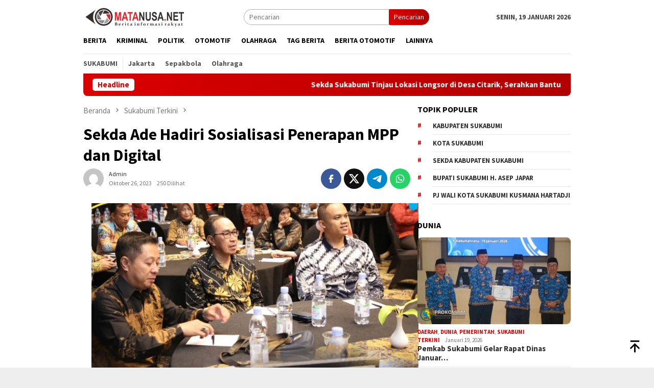

--- FILE ---
content_type: text/html; charset=UTF-8
request_url: https://matanusa.net/2023/10/sekda-ade-hadiri-sosialisasi-penerapan-mpp-dan-digital.html
body_size: 23636
content:
<!DOCTYPE html>
<html lang="id" prefix="og: https://ogp.me/ns#">
<head itemscope="itemscope" itemtype="http://schema.org/WebSite">
<meta charset="UTF-8">
<meta name="viewport" content="width=device-width, initial-scale=1">
<link rel="profile" href="http://gmpg.org/xfn/11">


<!-- Optimasi Mesin Pencari oleh Rank Math - https://rankmath.com/ -->
<title>Sekda Ade Hadiri Sosialisasi Penerapan MPP dan Digital - Matanusa</title>
<meta name="description" content="D2/Red"/>
<meta name="robots" content="follow, index, max-snippet:-1, max-video-preview:-1, max-image-preview:large"/>
<link rel="canonical" href="https://matanusa.net/2023/10/sekda-ade-hadiri-sosialisasi-penerapan-mpp-dan-digital.html" />
<meta property="og:locale" content="id_ID" />
<meta property="og:type" content="article" />
<meta property="og:title" content="Sekda Ade Hadiri Sosialisasi Penerapan MPP dan Digital - Matanusa" />
<meta property="og:description" content="D2/Red" />
<meta property="og:url" content="https://matanusa.net/2023/10/sekda-ade-hadiri-sosialisasi-penerapan-mpp-dan-digital.html" />
<meta property="og:site_name" content="Matanusa" />
<meta property="article:section" content="Sukabumi Terkini" />
<meta property="article:published_time" content="2023-10-26T08:26:00+07:00" />
<meta name="twitter:card" content="summary_large_image" />
<meta name="twitter:title" content="Sekda Ade Hadiri Sosialisasi Penerapan MPP dan Digital - Matanusa" />
<meta name="twitter:description" content="D2/Red" />
<meta name="twitter:label1" content="Ditulis oleh" />
<meta name="twitter:data1" content="admin" />
<meta name="twitter:label2" content="Waktunya membaca" />
<meta name="twitter:data2" content="Kurang dari semenit" />
<script type="application/ld+json" class="rank-math-schema">{"@context":"https://schema.org","@graph":[{"@type":"Place","@id":"https://matanusa.net/#place","address":{"@type":"PostalAddress","addressLocality":"Sukabumi","addressRegion":"Jawa Barat","postalCode":"43357","addressCountry":"Indonesia"}},{"@type":"Organization","@id":"https://matanusa.net/#organization","name":"Matanusa","url":"https://matanusa.net","address":{"@type":"PostalAddress","addressLocality":"Sukabumi","addressRegion":"Jawa Barat","postalCode":"43357","addressCountry":"Indonesia"},"logo":{"@type":"ImageObject","@id":"https://matanusa.net/#logo","url":"https://matanusa.net/wp-content/uploads/2023/12/logo-matanusa.png","contentUrl":"https://matanusa.net/wp-content/uploads/2023/12/logo-matanusa.png","caption":"Matanusa","inLanguage":"id","width":"200","height":"40"},"location":{"@id":"https://matanusa.net/#place"}},{"@type":"WebSite","@id":"https://matanusa.net/#website","url":"https://matanusa.net","name":"Matanusa","alternateName":"matanusa","publisher":{"@id":"https://matanusa.net/#organization"},"inLanguage":"id"},{"@type":"ImageObject","@id":"https://blogger.googleusercontent.com/img/b/R29vZ2xl/AVvXsEgYs7upHYagHIjKWzGMvYMsWb0oFXi32eCE6HH_rB_D34cbfURjAWVuinXJwvhzAufdt-hUE0VKR9bLKANa1EfhUOMBRmydK8b6O_B8AUJlF2Gsh5mw4B5b2BLwrHCxk8uJZGjKnxSHjL3E-cZrkhuha1OFiqRr-yvRGwqy7hXL9wnB-8vvx46A5BAAJ8MU/s16000/IMG-20231026-WA0011.jpg","url":"https://blogger.googleusercontent.com/img/b/R29vZ2xl/AVvXsEgYs7upHYagHIjKWzGMvYMsWb0oFXi32eCE6HH_rB_D34cbfURjAWVuinXJwvhzAufdt-hUE0VKR9bLKANa1EfhUOMBRmydK8b6O_B8AUJlF2Gsh5mw4B5b2BLwrHCxk8uJZGjKnxSHjL3E-cZrkhuha1OFiqRr-yvRGwqy7hXL9wnB-8vvx46A5BAAJ8MU/s16000/IMG-20231026-WA0011.jpg","width":"200","height":"200","inLanguage":"id"},{"@type":"BreadcrumbList","@id":"https://matanusa.net/2023/10/sekda-ade-hadiri-sosialisasi-penerapan-mpp-dan-digital.html#breadcrumb","itemListElement":[{"@type":"ListItem","position":"1","item":{"@id":"https://matanusa.net","name":"Home"}},{"@type":"ListItem","position":"2","item":{"@id":"https://matanusa.net/2023/10/sekda-ade-hadiri-sosialisasi-penerapan-mpp-dan-digital.html","name":"Sekda Ade Hadiri Sosialisasi Penerapan MPP dan Digital"}}]},{"@type":"WebPage","@id":"https://matanusa.net/2023/10/sekda-ade-hadiri-sosialisasi-penerapan-mpp-dan-digital.html#webpage","url":"https://matanusa.net/2023/10/sekda-ade-hadiri-sosialisasi-penerapan-mpp-dan-digital.html","name":"Sekda Ade Hadiri Sosialisasi Penerapan MPP dan Digital - Matanusa","datePublished":"2023-10-26T08:26:00+07:00","dateModified":"2023-10-26T08:26:00+07:00","isPartOf":{"@id":"https://matanusa.net/#website"},"primaryImageOfPage":{"@id":"https://blogger.googleusercontent.com/img/b/R29vZ2xl/AVvXsEgYs7upHYagHIjKWzGMvYMsWb0oFXi32eCE6HH_rB_D34cbfURjAWVuinXJwvhzAufdt-hUE0VKR9bLKANa1EfhUOMBRmydK8b6O_B8AUJlF2Gsh5mw4B5b2BLwrHCxk8uJZGjKnxSHjL3E-cZrkhuha1OFiqRr-yvRGwqy7hXL9wnB-8vvx46A5BAAJ8MU/s16000/IMG-20231026-WA0011.jpg"},"inLanguage":"id","breadcrumb":{"@id":"https://matanusa.net/2023/10/sekda-ade-hadiri-sosialisasi-penerapan-mpp-dan-digital.html#breadcrumb"}},{"@type":"Person","@id":"https://matanusa.net/author/admin","name":"admin","url":"https://matanusa.net/author/admin","image":{"@type":"ImageObject","@id":"https://secure.gravatar.com/avatar/eea3e8ca516b2f7239db8ff730613cf27d772bca9c20a0d4b619b3fe88c74f8f?s=96&amp;d=mm&amp;r=g","url":"https://secure.gravatar.com/avatar/eea3e8ca516b2f7239db8ff730613cf27d772bca9c20a0d4b619b3fe88c74f8f?s=96&amp;d=mm&amp;r=g","caption":"admin","inLanguage":"id"},"sameAs":["https://matanusa.net"],"worksFor":{"@id":"https://matanusa.net/#organization"}},{"@type":"NewsArticle","headline":"Sekda Ade Hadiri Sosialisasi Penerapan MPP dan Digital - Matanusa","datePublished":"2023-10-26T08:26:00+07:00","dateModified":"2023-10-26T08:26:00+07:00","author":{"@id":"https://matanusa.net/author/admin","name":"admin"},"publisher":{"@id":"https://matanusa.net/#organization"},"description":"D2/Red","name":"Sekda Ade Hadiri Sosialisasi Penerapan MPP dan Digital - Matanusa","@id":"https://matanusa.net/2023/10/sekda-ade-hadiri-sosialisasi-penerapan-mpp-dan-digital.html#richSnippet","isPartOf":{"@id":"https://matanusa.net/2023/10/sekda-ade-hadiri-sosialisasi-penerapan-mpp-dan-digital.html#webpage"},"image":{"@id":"https://blogger.googleusercontent.com/img/b/R29vZ2xl/AVvXsEgYs7upHYagHIjKWzGMvYMsWb0oFXi32eCE6HH_rB_D34cbfURjAWVuinXJwvhzAufdt-hUE0VKR9bLKANa1EfhUOMBRmydK8b6O_B8AUJlF2Gsh5mw4B5b2BLwrHCxk8uJZGjKnxSHjL3E-cZrkhuha1OFiqRr-yvRGwqy7hXL9wnB-8vvx46A5BAAJ8MU/s16000/IMG-20231026-WA0011.jpg"},"inLanguage":"id","mainEntityOfPage":{"@id":"https://matanusa.net/2023/10/sekda-ade-hadiri-sosialisasi-penerapan-mpp-dan-digital.html#webpage"}}]}</script>
<!-- /Plugin WordPress Rank Math SEO -->

<link rel='dns-prefetch' href='//connect.facebook.net' />
<link rel='dns-prefetch' href='//www.googletagmanager.com' />
<link rel='dns-prefetch' href='//fonts.googleapis.com' />
<link rel="alternate" type="application/rss+xml" title="Matanusa &raquo; Feed" href="https://matanusa.net/feed" />
<link rel="alternate" type="application/rss+xml" title="Matanusa &raquo; Umpan Komentar" href="https://matanusa.net/comments/feed" />
<link rel="alternate" type="application/rss+xml" title="Matanusa &raquo; Sekda Ade Hadiri Sosialisasi Penerapan MPP dan Digital Umpan Komentar" href="https://matanusa.net/2023/10/sekda-ade-hadiri-sosialisasi-penerapan-mpp-dan-digital.html/feed" />
<link rel="alternate" title="oEmbed (JSON)" type="application/json+oembed" href="https://matanusa.net/wp-json/oembed/1.0/embed?url=https%3A%2F%2Fmatanusa.net%2F2023%2F10%2Fsekda-ade-hadiri-sosialisasi-penerapan-mpp-dan-digital.html" />
<link rel="alternate" title="oEmbed (XML)" type="text/xml+oembed" href="https://matanusa.net/wp-json/oembed/1.0/embed?url=https%3A%2F%2Fmatanusa.net%2F2023%2F10%2Fsekda-ade-hadiri-sosialisasi-penerapan-mpp-dan-digital.html&#038;format=xml" />
<style id='wp-img-auto-sizes-contain-inline-css' type='text/css'>
img:is([sizes=auto i],[sizes^="auto," i]){contain-intrinsic-size:3000px 1500px}
/*# sourceURL=wp-img-auto-sizes-contain-inline-css */
</style>
<style id='wp-block-library-inline-css' type='text/css'>
:root{--wp-block-synced-color:#7a00df;--wp-block-synced-color--rgb:122,0,223;--wp-bound-block-color:var(--wp-block-synced-color);--wp-editor-canvas-background:#ddd;--wp-admin-theme-color:#007cba;--wp-admin-theme-color--rgb:0,124,186;--wp-admin-theme-color-darker-10:#006ba1;--wp-admin-theme-color-darker-10--rgb:0,107,160.5;--wp-admin-theme-color-darker-20:#005a87;--wp-admin-theme-color-darker-20--rgb:0,90,135;--wp-admin-border-width-focus:2px}@media (min-resolution:192dpi){:root{--wp-admin-border-width-focus:1.5px}}.wp-element-button{cursor:pointer}:root .has-very-light-gray-background-color{background-color:#eee}:root .has-very-dark-gray-background-color{background-color:#313131}:root .has-very-light-gray-color{color:#eee}:root .has-very-dark-gray-color{color:#313131}:root .has-vivid-green-cyan-to-vivid-cyan-blue-gradient-background{background:linear-gradient(135deg,#00d084,#0693e3)}:root .has-purple-crush-gradient-background{background:linear-gradient(135deg,#34e2e4,#4721fb 50%,#ab1dfe)}:root .has-hazy-dawn-gradient-background{background:linear-gradient(135deg,#faaca8,#dad0ec)}:root .has-subdued-olive-gradient-background{background:linear-gradient(135deg,#fafae1,#67a671)}:root .has-atomic-cream-gradient-background{background:linear-gradient(135deg,#fdd79a,#004a59)}:root .has-nightshade-gradient-background{background:linear-gradient(135deg,#330968,#31cdcf)}:root .has-midnight-gradient-background{background:linear-gradient(135deg,#020381,#2874fc)}:root{--wp--preset--font-size--normal:16px;--wp--preset--font-size--huge:42px}.has-regular-font-size{font-size:1em}.has-larger-font-size{font-size:2.625em}.has-normal-font-size{font-size:var(--wp--preset--font-size--normal)}.has-huge-font-size{font-size:var(--wp--preset--font-size--huge)}.has-text-align-center{text-align:center}.has-text-align-left{text-align:left}.has-text-align-right{text-align:right}.has-fit-text{white-space:nowrap!important}#end-resizable-editor-section{display:none}.aligncenter{clear:both}.items-justified-left{justify-content:flex-start}.items-justified-center{justify-content:center}.items-justified-right{justify-content:flex-end}.items-justified-space-between{justify-content:space-between}.screen-reader-text{border:0;clip-path:inset(50%);height:1px;margin:-1px;overflow:hidden;padding:0;position:absolute;width:1px;word-wrap:normal!important}.screen-reader-text:focus{background-color:#ddd;clip-path:none;color:#444;display:block;font-size:1em;height:auto;left:5px;line-height:normal;padding:15px 23px 14px;text-decoration:none;top:5px;width:auto;z-index:100000}html :where(.has-border-color){border-style:solid}html :where([style*=border-top-color]){border-top-style:solid}html :where([style*=border-right-color]){border-right-style:solid}html :where([style*=border-bottom-color]){border-bottom-style:solid}html :where([style*=border-left-color]){border-left-style:solid}html :where([style*=border-width]){border-style:solid}html :where([style*=border-top-width]){border-top-style:solid}html :where([style*=border-right-width]){border-right-style:solid}html :where([style*=border-bottom-width]){border-bottom-style:solid}html :where([style*=border-left-width]){border-left-style:solid}html :where(img[class*=wp-image-]){height:auto;max-width:100%}:where(figure){margin:0 0 1em}html :where(.is-position-sticky){--wp-admin--admin-bar--position-offset:var(--wp-admin--admin-bar--height,0px)}@media screen and (max-width:600px){html :where(.is-position-sticky){--wp-admin--admin-bar--position-offset:0px}}

/*# sourceURL=wp-block-library-inline-css */
</style><style id='global-styles-inline-css' type='text/css'>
:root{--wp--preset--aspect-ratio--square: 1;--wp--preset--aspect-ratio--4-3: 4/3;--wp--preset--aspect-ratio--3-4: 3/4;--wp--preset--aspect-ratio--3-2: 3/2;--wp--preset--aspect-ratio--2-3: 2/3;--wp--preset--aspect-ratio--16-9: 16/9;--wp--preset--aspect-ratio--9-16: 9/16;--wp--preset--color--black: #000000;--wp--preset--color--cyan-bluish-gray: #abb8c3;--wp--preset--color--white: #ffffff;--wp--preset--color--pale-pink: #f78da7;--wp--preset--color--vivid-red: #cf2e2e;--wp--preset--color--luminous-vivid-orange: #ff6900;--wp--preset--color--luminous-vivid-amber: #fcb900;--wp--preset--color--light-green-cyan: #7bdcb5;--wp--preset--color--vivid-green-cyan: #00d084;--wp--preset--color--pale-cyan-blue: #8ed1fc;--wp--preset--color--vivid-cyan-blue: #0693e3;--wp--preset--color--vivid-purple: #9b51e0;--wp--preset--gradient--vivid-cyan-blue-to-vivid-purple: linear-gradient(135deg,rgb(6,147,227) 0%,rgb(155,81,224) 100%);--wp--preset--gradient--light-green-cyan-to-vivid-green-cyan: linear-gradient(135deg,rgb(122,220,180) 0%,rgb(0,208,130) 100%);--wp--preset--gradient--luminous-vivid-amber-to-luminous-vivid-orange: linear-gradient(135deg,rgb(252,185,0) 0%,rgb(255,105,0) 100%);--wp--preset--gradient--luminous-vivid-orange-to-vivid-red: linear-gradient(135deg,rgb(255,105,0) 0%,rgb(207,46,46) 100%);--wp--preset--gradient--very-light-gray-to-cyan-bluish-gray: linear-gradient(135deg,rgb(238,238,238) 0%,rgb(169,184,195) 100%);--wp--preset--gradient--cool-to-warm-spectrum: linear-gradient(135deg,rgb(74,234,220) 0%,rgb(151,120,209) 20%,rgb(207,42,186) 40%,rgb(238,44,130) 60%,rgb(251,105,98) 80%,rgb(254,248,76) 100%);--wp--preset--gradient--blush-light-purple: linear-gradient(135deg,rgb(255,206,236) 0%,rgb(152,150,240) 100%);--wp--preset--gradient--blush-bordeaux: linear-gradient(135deg,rgb(254,205,165) 0%,rgb(254,45,45) 50%,rgb(107,0,62) 100%);--wp--preset--gradient--luminous-dusk: linear-gradient(135deg,rgb(255,203,112) 0%,rgb(199,81,192) 50%,rgb(65,88,208) 100%);--wp--preset--gradient--pale-ocean: linear-gradient(135deg,rgb(255,245,203) 0%,rgb(182,227,212) 50%,rgb(51,167,181) 100%);--wp--preset--gradient--electric-grass: linear-gradient(135deg,rgb(202,248,128) 0%,rgb(113,206,126) 100%);--wp--preset--gradient--midnight: linear-gradient(135deg,rgb(2,3,129) 0%,rgb(40,116,252) 100%);--wp--preset--font-size--small: 13px;--wp--preset--font-size--medium: 20px;--wp--preset--font-size--large: 36px;--wp--preset--font-size--x-large: 42px;--wp--preset--spacing--20: 0.44rem;--wp--preset--spacing--30: 0.67rem;--wp--preset--spacing--40: 1rem;--wp--preset--spacing--50: 1.5rem;--wp--preset--spacing--60: 2.25rem;--wp--preset--spacing--70: 3.38rem;--wp--preset--spacing--80: 5.06rem;--wp--preset--shadow--natural: 6px 6px 9px rgba(0, 0, 0, 0.2);--wp--preset--shadow--deep: 12px 12px 50px rgba(0, 0, 0, 0.4);--wp--preset--shadow--sharp: 6px 6px 0px rgba(0, 0, 0, 0.2);--wp--preset--shadow--outlined: 6px 6px 0px -3px rgb(255, 255, 255), 6px 6px rgb(0, 0, 0);--wp--preset--shadow--crisp: 6px 6px 0px rgb(0, 0, 0);}:where(.is-layout-flex){gap: 0.5em;}:where(.is-layout-grid){gap: 0.5em;}body .is-layout-flex{display: flex;}.is-layout-flex{flex-wrap: wrap;align-items: center;}.is-layout-flex > :is(*, div){margin: 0;}body .is-layout-grid{display: grid;}.is-layout-grid > :is(*, div){margin: 0;}:where(.wp-block-columns.is-layout-flex){gap: 2em;}:where(.wp-block-columns.is-layout-grid){gap: 2em;}:where(.wp-block-post-template.is-layout-flex){gap: 1.25em;}:where(.wp-block-post-template.is-layout-grid){gap: 1.25em;}.has-black-color{color: var(--wp--preset--color--black) !important;}.has-cyan-bluish-gray-color{color: var(--wp--preset--color--cyan-bluish-gray) !important;}.has-white-color{color: var(--wp--preset--color--white) !important;}.has-pale-pink-color{color: var(--wp--preset--color--pale-pink) !important;}.has-vivid-red-color{color: var(--wp--preset--color--vivid-red) !important;}.has-luminous-vivid-orange-color{color: var(--wp--preset--color--luminous-vivid-orange) !important;}.has-luminous-vivid-amber-color{color: var(--wp--preset--color--luminous-vivid-amber) !important;}.has-light-green-cyan-color{color: var(--wp--preset--color--light-green-cyan) !important;}.has-vivid-green-cyan-color{color: var(--wp--preset--color--vivid-green-cyan) !important;}.has-pale-cyan-blue-color{color: var(--wp--preset--color--pale-cyan-blue) !important;}.has-vivid-cyan-blue-color{color: var(--wp--preset--color--vivid-cyan-blue) !important;}.has-vivid-purple-color{color: var(--wp--preset--color--vivid-purple) !important;}.has-black-background-color{background-color: var(--wp--preset--color--black) !important;}.has-cyan-bluish-gray-background-color{background-color: var(--wp--preset--color--cyan-bluish-gray) !important;}.has-white-background-color{background-color: var(--wp--preset--color--white) !important;}.has-pale-pink-background-color{background-color: var(--wp--preset--color--pale-pink) !important;}.has-vivid-red-background-color{background-color: var(--wp--preset--color--vivid-red) !important;}.has-luminous-vivid-orange-background-color{background-color: var(--wp--preset--color--luminous-vivid-orange) !important;}.has-luminous-vivid-amber-background-color{background-color: var(--wp--preset--color--luminous-vivid-amber) !important;}.has-light-green-cyan-background-color{background-color: var(--wp--preset--color--light-green-cyan) !important;}.has-vivid-green-cyan-background-color{background-color: var(--wp--preset--color--vivid-green-cyan) !important;}.has-pale-cyan-blue-background-color{background-color: var(--wp--preset--color--pale-cyan-blue) !important;}.has-vivid-cyan-blue-background-color{background-color: var(--wp--preset--color--vivid-cyan-blue) !important;}.has-vivid-purple-background-color{background-color: var(--wp--preset--color--vivid-purple) !important;}.has-black-border-color{border-color: var(--wp--preset--color--black) !important;}.has-cyan-bluish-gray-border-color{border-color: var(--wp--preset--color--cyan-bluish-gray) !important;}.has-white-border-color{border-color: var(--wp--preset--color--white) !important;}.has-pale-pink-border-color{border-color: var(--wp--preset--color--pale-pink) !important;}.has-vivid-red-border-color{border-color: var(--wp--preset--color--vivid-red) !important;}.has-luminous-vivid-orange-border-color{border-color: var(--wp--preset--color--luminous-vivid-orange) !important;}.has-luminous-vivid-amber-border-color{border-color: var(--wp--preset--color--luminous-vivid-amber) !important;}.has-light-green-cyan-border-color{border-color: var(--wp--preset--color--light-green-cyan) !important;}.has-vivid-green-cyan-border-color{border-color: var(--wp--preset--color--vivid-green-cyan) !important;}.has-pale-cyan-blue-border-color{border-color: var(--wp--preset--color--pale-cyan-blue) !important;}.has-vivid-cyan-blue-border-color{border-color: var(--wp--preset--color--vivid-cyan-blue) !important;}.has-vivid-purple-border-color{border-color: var(--wp--preset--color--vivid-purple) !important;}.has-vivid-cyan-blue-to-vivid-purple-gradient-background{background: var(--wp--preset--gradient--vivid-cyan-blue-to-vivid-purple) !important;}.has-light-green-cyan-to-vivid-green-cyan-gradient-background{background: var(--wp--preset--gradient--light-green-cyan-to-vivid-green-cyan) !important;}.has-luminous-vivid-amber-to-luminous-vivid-orange-gradient-background{background: var(--wp--preset--gradient--luminous-vivid-amber-to-luminous-vivid-orange) !important;}.has-luminous-vivid-orange-to-vivid-red-gradient-background{background: var(--wp--preset--gradient--luminous-vivid-orange-to-vivid-red) !important;}.has-very-light-gray-to-cyan-bluish-gray-gradient-background{background: var(--wp--preset--gradient--very-light-gray-to-cyan-bluish-gray) !important;}.has-cool-to-warm-spectrum-gradient-background{background: var(--wp--preset--gradient--cool-to-warm-spectrum) !important;}.has-blush-light-purple-gradient-background{background: var(--wp--preset--gradient--blush-light-purple) !important;}.has-blush-bordeaux-gradient-background{background: var(--wp--preset--gradient--blush-bordeaux) !important;}.has-luminous-dusk-gradient-background{background: var(--wp--preset--gradient--luminous-dusk) !important;}.has-pale-ocean-gradient-background{background: var(--wp--preset--gradient--pale-ocean) !important;}.has-electric-grass-gradient-background{background: var(--wp--preset--gradient--electric-grass) !important;}.has-midnight-gradient-background{background: var(--wp--preset--gradient--midnight) !important;}.has-small-font-size{font-size: var(--wp--preset--font-size--small) !important;}.has-medium-font-size{font-size: var(--wp--preset--font-size--medium) !important;}.has-large-font-size{font-size: var(--wp--preset--font-size--large) !important;}.has-x-large-font-size{font-size: var(--wp--preset--font-size--x-large) !important;}
/*# sourceURL=global-styles-inline-css */
</style>

<style id='classic-theme-styles-inline-css' type='text/css'>
/*! This file is auto-generated */
.wp-block-button__link{color:#fff;background-color:#32373c;border-radius:9999px;box-shadow:none;text-decoration:none;padding:calc(.667em + 2px) calc(1.333em + 2px);font-size:1.125em}.wp-block-file__button{background:#32373c;color:#fff;text-decoration:none}
/*# sourceURL=/wp-includes/css/classic-themes.min.css */
</style>
<link rel='stylesheet' id='dashicons-css' href='https://matanusa.net/wp-includes/css/dashicons.min.css?ver=6.9' type='text/css' media='all' />
<link rel='stylesheet' id='post-views-counter-frontend-css' href='https://matanusa.net/wp-content/plugins/post-views-counter/css/frontend.min.css?ver=1.4.5' type='text/css' media='all' />
<link rel='stylesheet' id='bloggingpro-fonts-css' href='https://fonts.googleapis.com/css?family=Source+Sans+Pro%3Aregular%2Citalic%2C700%2C300%26subset%3Dlatin%2C&#038;ver=1.3.6' type='text/css' media='all' />
<link rel='stylesheet' id='bloggingpro-style-css' href='https://matanusa.net/wp-content/themes/bloggingpro-child/style.css?ver=1.3.6' type='text/css' media='all' />
<style id='bloggingpro-style-inline-css' type='text/css'>
kbd,a.button,button,.button,button.button,input[type="button"],input[type="reset"],input[type="submit"],.tagcloud a,ul.page-numbers li a.prev.page-numbers,ul.page-numbers li a.next.page-numbers,ul.page-numbers li span.page-numbers,.page-links > .page-link-number,.cat-links ul li a,.entry-footer .tag-text,.gmr-recentposts-widget li.listpost-gallery .gmr-rp-content .gmr-metacontent .cat-links-content a,.page-links > .post-page-numbers.current span,ol.comment-list li div.reply a,#cancel-comment-reply-link,.entry-footer .tags-links a:hover,.gmr-topnotification{background-color:#dd0000;}#primary-menu > li ul .current-menu-item > a,#primary-menu .sub-menu > li:hover > a,.cat-links-content a,.tagcloud li:before,a:hover,a:focus,a:active,.gmr-ontop:hover path,#navigationamp button.close-topnavmenu-wrap,.sidr a#sidr-id-close-topnavmenu-button,.sidr-class-menu-item i._mi,.sidr-class-menu-item img._mi,.text-marquee{color:#dd0000;}.widget-title:after,a.button,button,.button,button.button,input[type="button"],input[type="reset"],input[type="submit"],.tagcloud a,.sticky .gmr-box-content,.bypostauthor > .comment-body,.gmr-ajax-loader div:nth-child(1),.gmr-ajax-loader div:nth-child(2),.entry-footer .tags-links a:hover{border-color:#dd0000;}a,.gmr-ontop path{color:#2E2E2E;}.entry-content-single p a{color:#dd3333;}body{color:#444444;font-family:"Source Sans Pro","Helvetica Neue",sans-serif;font-weight:500;font-size:14px;}.site-header{background-image:url();-webkit-background-size:auto;-moz-background-size:auto;-o-background-size:auto;background-size:auto;background-repeat:repeat;background-position:center top;background-attachment:scroll;}.site-header,.gmr-verytopbanner{background-color:#ffffff;}.site-title a{color:#FF5722;}.site-description{color:#999999;}.top-header{background-color:#ffffff;}#gmr-responsive-menu,.gmr-mainmenu #primary-menu > li > a,.search-trigger .gmr-icon{color:#000000;}.gmr-mainmenu #primary-menu > li.menu-border > a span,.gmr-mainmenu #primary-menu > li.page_item_has_children > a:after,.gmr-mainmenu #primary-menu > li.menu-item-has-children > a:after,.gmr-mainmenu #primary-menu .sub-menu > li.page_item_has_children > a:after,.gmr-mainmenu #primary-menu .sub-menu > li.menu-item-has-children > a:after{border-color:#000000;}#gmr-responsive-menu:hover,.gmr-mainmenu #primary-menu > li:hover > a,.gmr-mainmenu #primary-menu > .current-menu-item > a,.gmr-mainmenu #primary-menu .current-menu-ancestor > a,.gmr-mainmenu #primary-menu .current_page_item > a,.gmr-mainmenu #primary-menu .current_page_ancestor > a,.search-trigger .gmr-icon:hover{color:#dd3333;}.gmr-mainmenu #primary-menu > li.menu-border:hover > a span,.gmr-mainmenu #primary-menu > li.menu-border.current-menu-item > a span,.gmr-mainmenu #primary-menu > li.menu-border.current-menu-ancestor > a span,.gmr-mainmenu #primary-menu > li.menu-border.current_page_item > a span,.gmr-mainmenu #primary-menu > li.menu-border.current_page_ancestor > a span,.gmr-mainmenu #primary-menu > li.page_item_has_children:hover > a:after,.gmr-mainmenu #primary-menu > li.menu-item-has-children:hover > a:after,.gmr-mainmenu #primary-menu .sub-menu > li.page_item_has_children:hover > a:after,.gmr-mainmenu #primary-menu .sub-menu > li.menu-item-has-children:hover > a:after{border-color:#dd3333;}.secondwrap-menu .gmr-mainmenu #primary-menu > li > a,.secondwrap-menu .search-trigger .gmr-icon{color:#555555;}#primary-menu > li.menu-border > a span{border-color:#555555;}.secondwrap-menu .gmr-mainmenu #primary-menu > li:hover > a,.secondwrap-menu .gmr-mainmenu #primary-menu > .current-menu-item > a,.secondwrap-menu .gmr-mainmenu #primary-menu .current-menu-ancestor > a,.secondwrap-menu .gmr-mainmenu #primary-menu .current_page_item > a,.secondwrap-menu .gmr-mainmenu #primary-menu .current_page_ancestor > a,.secondwrap-menu .gmr-mainmenu #primary-menu > li.page_item_has_children:hover > a:after,.secondwrap-menu .gmr-mainmenu #primary-menu > li.menu-item-has-children:hover > a:after,.secondwrap-menu .gmr-mainmenu #primary-menu .sub-menu > li.page_item_has_children:hover > a:after,.secondwrap-menu .gmr-mainmenu #primary-menu .sub-menu > li.menu-item-has-children:hover > a:after,.secondwrap-menu .search-trigger .gmr-icon:hover{color:#1e73be;}.secondwrap-menu .gmr-mainmenu #primary-menu > li.menu-border:hover > a span,.secondwrap-menu .gmr-mainmenu #primary-menu > li.menu-border.current-menu-item > a span,.secondwrap-menu .gmr-mainmenu #primary-menu > li.menu-border.current-menu-ancestor > a span,.secondwrap-menu .gmr-mainmenu #primary-menu > li.menu-border.current_page_item > a span,.secondwrap-menu .gmr-mainmenu #primary-menu > li.menu-border.current_page_ancestor > a span,.secondwrap-menu .gmr-mainmenu #primary-menu > li.page_item_has_children:hover > a:after,.secondwrap-menu .gmr-mainmenu #primary-menu > li.menu-item-has-children:hover > a:after,.secondwrap-menu .gmr-mainmenu #primary-menu .sub-menu > li.page_item_has_children:hover > a:after,.secondwrap-menu .gmr-mainmenu #primary-menu .sub-menu > li.menu-item-has-children:hover > a:after{border-color:#1e73be;}h1,h2,h3,h4,h5,h6,.h1,.h2,.h3,.h4,.h5,.h6,.site-title,#primary-menu > li > a,.gmr-rp-biglink a,.gmr-rp-link a,.gmr-gallery-related ul li p a{font-family:"Source Sans Pro","Helvetica Neue",sans-serif;}.entry-main-single,.entry-main-single p{font-size:16px;}h1.title,h1.entry-title{font-size:32px;}h2.entry-title{font-size:18px;}.footer-container{background-color:#e5e5e5;}.widget-footer,.content-footer,.site-footer,.content-footer h3.widget-title{color:#000000;}.widget-footer a,.content-footer a,.site-footer a{color:#000000;}.widget-footer a:hover,.content-footer a:hover,.site-footer a:hover{color:#dd0000;}
/*# sourceURL=bloggingpro-style-inline-css */
</style>

<!-- Google tag (gtag.js) snippet added by Site Kit -->

<!-- Snippet Google Analytics telah ditambahkan oleh Site Kit -->
<script type="text/javascript" src="https://www.googletagmanager.com/gtag/js?id=G-T1LKSWMNYV" id="google_gtagjs-js" async></script>
<script type="text/javascript" id="google_gtagjs-js-after">
/* <![CDATA[ */
window.dataLayer = window.dataLayer || [];function gtag(){dataLayer.push(arguments);}
gtag("set","linker",{"domains":["matanusa.net"]});
gtag("js", new Date());
gtag("set", "developer_id.dZTNiMT", true);
gtag("config", "G-T1LKSWMNYV");
//# sourceURL=google_gtagjs-js-after
/* ]]> */
</script>

<!-- End Google tag (gtag.js) snippet added by Site Kit -->
<link rel="https://api.w.org/" href="https://matanusa.net/wp-json/" /><link rel="alternate" title="JSON" type="application/json" href="https://matanusa.net/wp-json/wp/v2/posts/445" /><link rel="EditURI" type="application/rsd+xml" title="RSD" href="https://matanusa.net/xmlrpc.php?rsd" />
<meta name="generator" content="WordPress 6.9" />
<link rel='shortlink' href='https://matanusa.net/?p=445' />
<meta name="generator" content="Site Kit by Google 1.124.0" /><link rel="pingback" href="https://matanusa.net/xmlrpc.php"><script async src="https://pagead2.googlesyndication.com/pagead/js/adsbygoogle.js?client=ca-pub-7181604749649166"
     crossorigin="anonymous"></script>
<!-- Meta tag Google AdSense ditambahkan oleh Site Kit -->
<meta name="google-adsense-platform-account" content="ca-host-pub-2644536267352236">
<meta name="google-adsense-platform-domain" content="sitekit.withgoogle.com">
<!-- Akhir tag meta Google AdSense yang ditambahkan oleh Site Kit -->
<link rel="icon" href="https://matanusa.net/wp-content/uploads/2023/12/cropped-logo-fac-60x60.png" sizes="32x32" />
<link rel="icon" href="https://matanusa.net/wp-content/uploads/2023/12/cropped-logo-fac.png" sizes="192x192" />
<link rel="apple-touch-icon" href="https://matanusa.net/wp-content/uploads/2023/12/cropped-logo-fac.png" />
<meta name="msapplication-TileImage" content="https://matanusa.net/wp-content/uploads/2023/12/cropped-logo-fac.png" />
</head>

<body class="wp-singular post-template-default single single-post postid-445 single-format-standard wp-theme-bloggingpro wp-child-theme-bloggingpro-child gmr-theme idtheme kentooz gmr-sticky group-blog" itemscope="itemscope" itemtype="http://schema.org/WebPage">
<div id="full-container">
<a class="skip-link screen-reader-text" href="#main">Loncat ke konten</a>


<header id="masthead" class="site-header" role="banner" itemscope="itemscope" itemtype="http://schema.org/WPHeader">
	<div class="container">
					<div class="clearfix gmr-headwrapper">

				<div class="list-table clearfix">
					<div class="table-row">
						<div class="table-cell onlymobile-menu">
															<a id="gmr-responsive-menu" href="#menus" rel="nofollow" title="Menu Mobile"><svg xmlns="http://www.w3.org/2000/svg" xmlns:xlink="http://www.w3.org/1999/xlink" aria-hidden="true" role="img" width="1em" height="1em" preserveAspectRatio="xMidYMid meet" viewBox="0 0 24 24"><path d="M3 6h18v2H3V6m0 5h18v2H3v-2m0 5h18v2H3v-2z" fill="currentColor"/></svg><span class="screen-reader-text">Menu Mobile</span></a>
													</div>
												<div class="close-topnavmenu-wrap"><a id="close-topnavmenu-button" rel="nofollow" href="#"><svg xmlns="http://www.w3.org/2000/svg" xmlns:xlink="http://www.w3.org/1999/xlink" aria-hidden="true" role="img" width="1em" height="1em" preserveAspectRatio="xMidYMid meet" viewBox="0 0 24 24"><path d="M12 20c-4.41 0-8-3.59-8-8s3.59-8 8-8s8 3.59 8 8s-3.59 8-8 8m0-18C6.47 2 2 6.47 2 12s4.47 10 10 10s10-4.47 10-10S17.53 2 12 2m2.59 6L12 10.59L9.41 8L8 9.41L10.59 12L8 14.59L9.41 16L12 13.41L14.59 16L16 14.59L13.41 12L16 9.41L14.59 8z" fill="currentColor"/></svg></a></div>
												<div class="table-cell gmr-logo">
															<div class="logo-wrap">
									<a href="https://matanusa.net/" class="custom-logo-link" itemprop="url" title="Matanusa">
										<img src="https://matanusa.net/wp-content/uploads/2023/12/logo-matanusa.png" alt="Matanusa" title="Matanusa" />
									</a>
								</div>
														</div>
													<div class="table-cell search">
								<a id="search-menu-button-top" class="responsive-searchbtn pull-right" href="#" rel="nofollow"><svg xmlns="http://www.w3.org/2000/svg" xmlns:xlink="http://www.w3.org/1999/xlink" aria-hidden="true" role="img" width="1em" height="1em" preserveAspectRatio="xMidYMid meet" viewBox="0 0 24 24"><g fill="none"><path d="M21 21l-4.486-4.494M19 10.5a8.5 8.5 0 1 1-17 0a8.5 8.5 0 0 1 17 0z" stroke="currentColor" stroke-width="2" stroke-linecap="round"/></g></svg></a>
								<form method="get" id="search-topsearchform-container" class="gmr-searchform searchform topsearchform" action="https://matanusa.net/">
									<input type="text" name="s" id="s" placeholder="Pencarian" />
									<button type="submit" class="topsearch-submit">Pencarian</button>
								</form>
							</div>
							<div class="table-cell gmr-table-date">
								<span class="gmr-top-date pull-right" data-lang="id"></span>
							</div>
											</div>
				</div>
							</div>
				</div><!-- .container -->
</header><!-- #masthead -->

<div class="top-header">
	<div class="container">
	<div class="gmr-menuwrap mainwrap-menu clearfix">
		<nav id="site-navigation" class="gmr-mainmenu" role="navigation" itemscope="itemscope" itemtype="http://schema.org/SiteNavigationElement">
			<ul id="primary-menu" class="menu"><li class="menu-item menu-item-type-menulogo-btn gmr-menulogo-btn"><a href="https://matanusa.net/" id="menulogo-button" itemprop="url" title="Matanusa"><img src="https://matanusa.net/wp-content/uploads/2023/12/mn-smalles.png" alt="Matanusa" title="Matanusa" itemprop="image" /></a></li><li id="menu-item-3898" class="menu-item menu-item-type-taxonomy menu-item-object-category menu-item-3898"><a href="https://matanusa.net/berita" itemprop="url"><span itemprop="name">Berita</span></a></li>
<li id="menu-item-3911" class="menu-item menu-item-type-taxonomy menu-item-object-category menu-item-3911"><a href="https://matanusa.net/kriminal" itemprop="url"><span itemprop="name">Kriminal</span></a></li>
<li id="menu-item-3912" class="menu-item menu-item-type-taxonomy menu-item-object-category menu-item-3912"><a href="https://matanusa.net/politik" itemprop="url"><span itemprop="name">Politik</span></a></li>
<li id="menu-item-3913" class="menu-item menu-item-type-taxonomy menu-item-object-category menu-item-3913"><a href="https://matanusa.net/otomotif" itemprop="url"><span itemprop="name">Otomotif</span></a></li>
<li id="menu-item-3925" class="menu-item menu-item-type-taxonomy menu-item-object-category menu-item-3925"><a href="https://matanusa.net/olahraga" itemprop="url"><span itemprop="name">Olahraga</span></a></li>
<li id="menu-item-3918" class="menu-item menu-item-type-taxonomy menu-item-object-post_tag menu-item-3918"><a href="https://matanusa.net/tag/tag-berita" itemprop="url"><span itemprop="name">Tag Berita</span></a></li>
<li id="menu-item-3919" class="menu-item menu-item-type-taxonomy menu-item-object-post_tag menu-item-3919"><a href="https://matanusa.net/tag/berita-otomotif" itemprop="url"><span itemprop="name">Berita Otomotif</span></a></li>
<li id="menu-item-3927" class="menu-item menu-item-type-custom menu-item-object-custom menu-item-3927"><a href="#" itemprop="url"><span itemprop="name">Lainnya</span></a></li>
<li class="menu-item menu-item-type-search-btn gmr-search-btn pull-right"><a id="search-menu-button" href="#" rel="nofollow"><svg xmlns="http://www.w3.org/2000/svg" xmlns:xlink="http://www.w3.org/1999/xlink" aria-hidden="true" role="img" width="1em" height="1em" preserveAspectRatio="xMidYMid meet" viewBox="0 0 24 24"><g fill="none"><path d="M21 21l-4.486-4.494M19 10.5a8.5 8.5 0 1 1-17 0a8.5 8.5 0 0 1 17 0z" stroke="currentColor" stroke-width="2" stroke-linecap="round"/></g></svg></a><div class="search-dropdown search" id="search-dropdown-container"><form method="get" class="gmr-searchform searchform" action="https://matanusa.net/"><input type="text" name="s" id="s" placeholder="Pencarian" /></form></div></li></ul>		</nav><!-- #site-navigation -->
	</div>
		<div class="gmr-menuwrap secondwrap-menu clearfix">
		<nav id="site-navigation" class="gmr-mainmenu" role="navigation" itemscope="itemscope" itemtype="http://schema.org/SiteNavigationElement">
			<ul id="primary-menu" class="menu"><li id="menu-item-4264" class="menu-item menu-item-type-taxonomy menu-item-object-post_tag menu-item-4264"><a href="https://matanusa.net/tag/sukabumi" itemprop="url"><span itemprop="name">Sukabumi</span></a></li>
<li id="menu-item-4265" class="menu-item menu-item-type-taxonomy menu-item-object-post_tag menu-item-4265"><a href="https://matanusa.net/tag/jakarta" itemprop="url"><span itemprop="name">Jakarta</span></a></li>
<li id="menu-item-4468" class="menu-item menu-item-type-taxonomy menu-item-object-category menu-item-4468"><a href="https://matanusa.net/sepakbola" itemprop="url"><span itemprop="name">Sepakbola</span></a></li>
<li id="menu-item-4469" class="menu-item menu-item-type-taxonomy menu-item-object-category menu-item-4469"><a href="https://matanusa.net/olahraga" itemprop="url"><span itemprop="name">Olahraga</span></a></li>
</ul>		</nav><!-- #site-navigation -->
	</div>
			</div><!-- .container -->
</div><!-- .top-header -->
<div class="site inner-wrap" id="site-container">

<div class="container"><div class="gmr-topnotification"><div class="wrap-marquee"><div class="text-marquee">Headline</div><span class="marquee">				<a href="https://matanusa.net/2026/01/sekda-sukabumi-tinjau-lokasi-longsor-di-desa-citarik-serahkan-bantuan-bronjong-untuk-warga.html" class="gmr-recent-marquee" title="Sekda Sukabumi Tinjau Lokasi Longsor di Desa Citarik, Serahkan Bantuan Bronjong untuk Warga">Sekda Sukabumi Tinjau Lokasi Longsor di Desa Citarik, Serahkan Bantuan Bronjong untuk Warga</a>
							<a href="https://matanusa.net/2026/01/turnamen-sepak-bola-feo-feo-indocib-ukr-jadi-agenda-tahunan-pererat-solidaritas-karyawan.html" class="gmr-recent-marquee" title="Turnamen Sepak Bola Feo Feo Indocib–UKR Jadi Agenda Tahunan, Pererat Solidaritas Karyawan">Turnamen Sepak Bola Feo Feo Indocib–UKR Jadi Agenda Tahunan, Pererat Solidaritas Karyawan</a>
							<a href="https://matanusa.net/2026/01/pemkab-sukabumi-gelar-rapat-dinas-januari-2026-bahas-kolaborasi-strategis-hingga-rkpd-2027.html" class="gmr-recent-marquee" title="Pemkab Sukabumi Gelar Rapat Dinas Januari 2026, Bahas Kolaborasi Strategis hingga RKPD 2027">Pemkab Sukabumi Gelar Rapat Dinas Januari 2026, Bahas Kolaborasi Strategis hingga RKPD 2027</a>
							<a href="https://matanusa.net/2026/01/rapat-dinas-januari-2026-dinas-peternakan-sukabumi-dorong-penguatan-sektor-peternakan-berkelanjutan.html" class="gmr-recent-marquee" title="Rapat Dinas Januari 2026, Dinas Peternakan Sukabumi Dorong Penguatan Sektor Peternakan Berkelanjutan">Rapat Dinas Januari 2026, Dinas Peternakan Sukabumi Dorong Penguatan Sektor Peternakan Berkelanjutan</a>
							<a href="https://matanusa.net/2026/01/rapat-dinas-januari-2026-dppkb-sukabumi-tekankan-penguatan-program-kependudukan-dan-keluarga-berkualitas.html" class="gmr-recent-marquee" title="Rapat Dinas Januari 2026, Dppkb Sukabumi Tekankan Penguatan Program Kependudukan dan Keluarga Berkualitas">Rapat Dinas Januari 2026, Dppkb Sukabumi Tekankan Penguatan Program Kependudukan dan Keluarga Berkualitas</a>
			</span></div></div></div>

	<div id="content" class="gmr-content">

		<div class="container">
			<div class="row">

<div id="primary" class="col-md-main">
	<div class="content-area gmr-single-wrap">
					<div class="breadcrumbs" itemscope itemtype="https://schema.org/BreadcrumbList">
																								<span class="first-item" itemprop="itemListElement" itemscope itemtype="https://schema.org/ListItem">
									<a itemscope itemtype="https://schema.org/WebPage" itemprop="item" itemid="https://matanusa.net/" href="https://matanusa.net/">
										<span itemprop="name">Beranda</span>
									</a>
									<span itemprop="position" content="1"></span>
								</span>
														<span class="separator"><svg xmlns="http://www.w3.org/2000/svg" xmlns:xlink="http://www.w3.org/1999/xlink" aria-hidden="true" role="img" width="1em" height="1em" preserveAspectRatio="xMidYMid meet" viewBox="0 0 24 24"><path d="M8.59 16.59L13.17 12L8.59 7.41L10 6l6 6l-6 6l-1.41-1.41z" fill="currentColor"/></svg></span>
																															<span class="0-item" itemprop="itemListElement" itemscope itemtype="http://schema.org/ListItem">
									<a itemscope itemtype="https://schema.org/WebPage" itemprop="item" itemid="https://matanusa.net/sukabumi-terkini" href="https://matanusa.net/sukabumi-terkini">
										<span itemprop="name">Sukabumi Terkini</span>
									</a>
									<span itemprop="position" content="2"></span>
								</span>
														<span class="separator"><svg xmlns="http://www.w3.org/2000/svg" xmlns:xlink="http://www.w3.org/1999/xlink" aria-hidden="true" role="img" width="1em" height="1em" preserveAspectRatio="xMidYMid meet" viewBox="0 0 24 24"><path d="M8.59 16.59L13.17 12L8.59 7.41L10 6l6 6l-6 6l-1.41-1.41z" fill="currentColor"/></svg></span>
																						<span class="last-item" itemscope itemtype="https://schema.org/ListItem">
							<span itemprop="name">Sekda Ade Hadiri Sosialisasi Penerapan MPP dan Digital</span>
							<span itemprop="position" content="3"></span>
						</span>
															</div>
					<main id="main" class="site-main" role="main">
		<div class="inner-container">
			
<article id="post-445" class="post-445 post type-post status-publish format-standard hentry category-sukabumi-terkini" itemscope="itemscope" itemtype="http://schema.org/CreativeWork">
	<div class="gmr-box-content gmr-single">
		<header class="entry-header">
			<h1 class="entry-title" itemprop="headline">Sekda Ade Hadiri Sosialisasi Penerapan MPP dan Digital</h1><div class="list-table clearfix"><div class="table-row"><div class="table-cell gmr-gravatar-metasingle"><a class="url" href="https://matanusa.net/author/admin" title="Permalink ke: admin" itemprop="url"><img alt='Gambar Gravatar' title='Gravatar' src='https://secure.gravatar.com/avatar/eea3e8ca516b2f7239db8ff730613cf27d772bca9c20a0d4b619b3fe88c74f8f?s=40&#038;d=mm&#038;r=g' srcset='https://secure.gravatar.com/avatar/eea3e8ca516b2f7239db8ff730613cf27d772bca9c20a0d4b619b3fe88c74f8f?s=80&#038;d=mm&#038;r=g 2x' class='avatar avatar-40 photo img-cicle' height='40' width='40' decoding='async'/></a></div><div class="table-cell gmr-content-metasingle"><div class="posted-by"> <span class="entry-author vcard" itemprop="author" itemscope="itemscope" itemtype="http://schema.org/person"><a class="url fn n" href="https://matanusa.net/author/admin" title="Permalink ke: admin" itemprop="url"><span itemprop="name">admin</span></a></span></div><div class="posted-on"><time class="entry-date published updated" itemprop="dateModified" datetime="2023-10-26T08:26:00+07:00">Oktober 26, 2023</time><span class="meta-view">250 Dilihat</spans></div></div><div class="table-cell gmr-content-share"><div class="pull-right"><ul class="gmr-socialicon-share"><li class="facebook"><a href="https://www.facebook.com/sharer/sharer.php?u=https%3A%2F%2Fmatanusa.net%2F2023%2F10%2Fsekda-ade-hadiri-sosialisasi-penerapan-mpp-dan-digital.html" rel="nofollow" title="Sebarkan ini"><svg xmlns="http://www.w3.org/2000/svg" xmlns:xlink="http://www.w3.org/1999/xlink" aria-hidden="true" role="img" width="1em" height="1em" preserveAspectRatio="xMidYMid meet" viewBox="0 0 24 24"><g fill="none"><path d="M9.198 21.5h4v-8.01h3.604l.396-3.98h-4V7.5a1 1 0 0 1 1-1h3v-4h-3a5 5 0 0 0-5 5v2.01h-2l-.396 3.98h2.396v8.01z" fill="currentColor"/></g></svg></a></li><li class="twitter"><a href="https://twitter.com/intent/tweet?url=https%3A%2F%2Fmatanusa.net%2F2023%2F10%2Fsekda-ade-hadiri-sosialisasi-penerapan-mpp-dan-digital.html&amp;text=Sekda%20Ade%20Hadiri%20Sosialisasi%20Penerapan%20MPP%20dan%20Digital" rel="nofollow" title="Tweet ini"><svg xmlns="http://www.w3.org/2000/svg" aria-hidden="true" role="img" width="1em" height="1em" viewBox="0 0 24 24"><path fill="currentColor" d="M18.901 1.153h3.68l-8.04 9.19L24 22.846h-7.406l-5.8-7.584l-6.638 7.584H.474l8.6-9.83L0 1.154h7.594l5.243 6.932ZM17.61 20.644h2.039L6.486 3.24H4.298Z"/></svg></a></li><li class="telegram"><a href="https://t.me/share/url?url=https%3A%2F%2Fmatanusa.net%2F2023%2F10%2Fsekda-ade-hadiri-sosialisasi-penerapan-mpp-dan-digital.html&amp;text=Sekda%20Ade%20Hadiri%20Sosialisasi%20Penerapan%20MPP%20dan%20Digital" target="_blank" rel="nofollow" title="Telegram Share"><svg xmlns="http://www.w3.org/2000/svg" xmlns:xlink="http://www.w3.org/1999/xlink" aria-hidden="true" role="img" width="1em" height="1em" preserveAspectRatio="xMidYMid meet" viewBox="0 0 48 48"><path d="M41.42 7.309s3.885-1.515 3.56 2.164c-.107 1.515-1.078 6.818-1.834 12.553l-2.59 16.99s-.216 2.489-2.159 2.922c-1.942.432-4.856-1.515-5.396-1.948c-.432-.325-8.094-5.195-10.792-7.575c-.756-.65-1.62-1.948.108-3.463L33.648 18.13c1.295-1.298 2.59-4.328-2.806-.649l-15.11 10.28s-1.727 1.083-4.964.109l-7.016-2.165s-2.59-1.623 1.835-3.246c10.793-5.086 24.068-10.28 35.831-15.15z" fill="#000"/></svg></a></li><li class="whatsapp"><a href="https://api.whatsapp.com/send?text=Sekda%20Ade%20Hadiri%20Sosialisasi%20Penerapan%20MPP%20dan%20Digital https%3A%2F%2Fmatanusa.net%2F2023%2F10%2Fsekda-ade-hadiri-sosialisasi-penerapan-mpp-dan-digital.html" rel="nofollow" title="WhatsApp ini"><svg xmlns="http://www.w3.org/2000/svg" xmlns:xlink="http://www.w3.org/1999/xlink" aria-hidden="true" role="img" width="1em" height="1em" preserveAspectRatio="xMidYMid meet" viewBox="0 0 24 24"><path d="M12.04 2c-5.46 0-9.91 4.45-9.91 9.91c0 1.75.46 3.45 1.32 4.95L2.05 22l5.25-1.38c1.45.79 3.08 1.21 4.74 1.21c5.46 0 9.91-4.45 9.91-9.91c0-2.65-1.03-5.14-2.9-7.01A9.816 9.816 0 0 0 12.04 2m.01 1.67c2.2 0 4.26.86 5.82 2.42a8.225 8.225 0 0 1 2.41 5.83c0 4.54-3.7 8.23-8.24 8.23c-1.48 0-2.93-.39-4.19-1.15l-.3-.17l-3.12.82l.83-3.04l-.2-.32a8.188 8.188 0 0 1-1.26-4.38c.01-4.54 3.7-8.24 8.25-8.24M8.53 7.33c-.16 0-.43.06-.66.31c-.22.25-.87.86-.87 2.07c0 1.22.89 2.39 1 2.56c.14.17 1.76 2.67 4.25 3.73c.59.27 1.05.42 1.41.53c.59.19 1.13.16 1.56.1c.48-.07 1.46-.6 1.67-1.18c.21-.58.21-1.07.15-1.18c-.07-.1-.23-.16-.48-.27c-.25-.14-1.47-.74-1.69-.82c-.23-.08-.37-.12-.56.12c-.16.25-.64.81-.78.97c-.15.17-.29.19-.53.07c-.26-.13-1.06-.39-2-1.23c-.74-.66-1.23-1.47-1.38-1.72c-.12-.24-.01-.39.11-.5c.11-.11.27-.29.37-.44c.13-.14.17-.25.25-.41c.08-.17.04-.31-.02-.43c-.06-.11-.56-1.35-.77-1.84c-.2-.48-.4-.42-.56-.43c-.14 0-.3-.01-.47-.01z" fill="currentColor"/></svg></a></li></ul></div></div></div></div>		</header><!-- .entry-header -->

				<div class="entry-content entry-content-single" itemprop="text">
			<div class="entry-main-single">
			<div style="clear: both; text-align: center;"><a href="https://blogger.googleusercontent.com/img/b/R29vZ2xl/AVvXsEhO9YvRvkAlN9h6vh-Baj6GhoMRRfKuxJniVbkMBa1zuizjxgrDSb-c4nWPi47i8CxeM6P7CKi_3ElxmJVb67UjRrCT6iV7n19ZzC-UOZZFu-0p7HuP3Cn7HQqCzc_42IEt7HoaN2YuLl3rpUK4FrSDK6ysr5LD1rVVaIF3lYomG7CnMqA908CrDb2f1fgZ/s923/IMG-20231026-WA0010.jpg" style="margin-left: 1em; margin-right: 1em;" target="_blank" rel="noopener"><img decoding="async" border="0" data-original-height="909" data-original-width="923" src="https://blogger.googleusercontent.com/img/b/R29vZ2xl/AVvXsEhO9YvRvkAlN9h6vh-Baj6GhoMRRfKuxJniVbkMBa1zuizjxgrDSb-c4nWPi47i8CxeM6P7CKi_3ElxmJVb67UjRrCT6iV7n19ZzC-UOZZFu-0p7HuP3Cn7HQqCzc_42IEt7HoaN2YuLl3rpUK4FrSDK6ysr5LD1rVVaIF3lYomG7CnMqA908CrDb2f1fgZ/s16000/IMG-20231026-WA0010.jpg" /></a></div>
<p><b><span style="font-family: helvetica;">D2/Red</span></b></p>
<p><b><span style="font-family: helvetica; font-size: medium;"><i><span style="color: red;">MATANUSA.NET</span></i> SUKABUMI &#8211;</span></b></p>
<p><span style="font-family: helvetica; font-size: medium;">Sekretaris Daerah Kabupaten Sukabumi Ade Suryaman, SH., MM Mengadiri Sosialisasi Penerapan Mal Pelayanan Publik (MPP) dan MPP Digital pada Pemerintah Daerah di Seluruh Indonesia bertempat di Hotel Swiss Belboutique Yogyakarta, Kamis 26 Oktober 2023.</span></p>
<p><span style="font-family: helvetica; font-size: medium;"><a href="https://www.matanusa.net/2023/10/upaya-urai-kemacetan-dishub-kabupaten.html?m=1"><span style="color: red;"><b>BACA JUGA : Upaya Urai Kemacetan, Dishub Kabupaten Sukabumi Gelar Pembinaan dan Pengawasan Bagi Angkutan Berat di Jampang Tengah</b></span></a><br /></span></p>
<p><span style="font-family: helvetica; font-size: medium;">Kegiatan ini diinisiasi oleh Kementerian Pendayagunaan Aparatur Negara dan Reformasi Birokrasi Republik Indonesia. Dalam rangka mengakselerasi arahan Bapak Presiden Republik Indonesia untuk mewujudkan Mal Pelayanan Publik (MPP) dan MPP Digital sebagai sarana pengintegrasian berbagai jenis layanan.</span></p>
<div style="clear: both; text-align: center;"><a href="https://blogger.googleusercontent.com/img/b/R29vZ2xl/AVvXsEgYs7upHYagHIjKWzGMvYMsWb0oFXi32eCE6HH_rB_D34cbfURjAWVuinXJwvhzAufdt-hUE0VKR9bLKANa1EfhUOMBRmydK8b6O_B8AUJlF2Gsh5mw4B5b2BLwrHCxk8uJZGjKnxSHjL3E-cZrkhuha1OFiqRr-yvRGwqy7hXL9wnB-8vvx46A5BAAJ8MU/s1080/IMG-20231026-WA0011.jpg" style="margin-left: 1em; margin-right: 1em;" target="_blank" rel="noopener"><img decoding="async" border="0" data-original-height="772" data-original-width="1080" src="https://blogger.googleusercontent.com/img/b/R29vZ2xl/AVvXsEgYs7upHYagHIjKWzGMvYMsWb0oFXi32eCE6HH_rB_D34cbfURjAWVuinXJwvhzAufdt-hUE0VKR9bLKANa1EfhUOMBRmydK8b6O_B8AUJlF2Gsh5mw4B5b2BLwrHCxk8uJZGjKnxSHjL3E-cZrkhuha1OFiqRr-yvRGwqy7hXL9wnB-8vvx46A5BAAJ8MU/s16000/IMG-20231026-WA0011.jpg" /></a></div>
<p><span style="font-family: helvetica; font-size: medium;">Dalam Sosialisai Penerapan MPP dan MPP Digital ini, Sekretaris Deputi Bidang Pelayanan Publik Kementerian PANRB Akik Dwi Rudolfus meyampaikan bahwa model konseptual penerapan MPP yang telah dikembangkan oleh pemerintah berfokus pada penguatan layanan publik, pengembangan teknologi informasi, dan peningkatan kualitas sumber daya manusia.</span></p>
<div style="clear:both; margin-top:0em; margin-bottom:1em;"><a href="https://matanusa.net/2025/04/wabup-sukabumi-buka-seleksi-paskibraka-2025-sarat-nilai-bangun-karakter-generasi-muda.html" target="_blank" rel="dofollow" class="s6fadd186cdc16820017bcb9b85b22782"><!-- INLINE RELATED POSTS 1/3 //--><div style="padding-left:1em; padding-right:1em;"><span class="ctaText">Baca juga !</span>&nbsp; <span class="postTitle">Wabup Sukabumi Buka Seleksi Paskibraka 2025: Sarat Nilai, Bangun Karakter Generasi Muda</span></div></a></div><p><span style="font-family: helvetica; font-size: medium;">Ketiga fokus ini termanifestasikan dalam berbagai bentuk layanan di MPP: layanan konter, layanan mobile, layanan mandiri, penguatan layanan desa, pasar dan kecamatan, penguatan layanan online, serta layanan drive-thru.</span></p>
<div class="post-views content-post post-445 entry-meta">
				<span class="post-views-count">250</span>
			</div>			</div>

			<footer class="entry-footer">
				<div class="clearfix"><div class="pull-left"></div><div class="pull-right"><div class="share-text">Sebarkan</div><ul class="gmr-socialicon-share"><li class="facebook"><a href="https://www.facebook.com/sharer/sharer.php?u=https%3A%2F%2Fmatanusa.net%2F2023%2F10%2Fsekda-ade-hadiri-sosialisasi-penerapan-mpp-dan-digital.html" rel="nofollow" title="Sebarkan ini"><svg xmlns="http://www.w3.org/2000/svg" xmlns:xlink="http://www.w3.org/1999/xlink" aria-hidden="true" role="img" width="1em" height="1em" preserveAspectRatio="xMidYMid meet" viewBox="0 0 24 24"><g fill="none"><path d="M9.198 21.5h4v-8.01h3.604l.396-3.98h-4V7.5a1 1 0 0 1 1-1h3v-4h-3a5 5 0 0 0-5 5v2.01h-2l-.396 3.98h2.396v8.01z" fill="currentColor"/></g></svg></a></li><li class="twitter"><a href="https://twitter.com/intent/tweet?url=https%3A%2F%2Fmatanusa.net%2F2023%2F10%2Fsekda-ade-hadiri-sosialisasi-penerapan-mpp-dan-digital.html&amp;text=Sekda%20Ade%20Hadiri%20Sosialisasi%20Penerapan%20MPP%20dan%20Digital" rel="nofollow" title="Tweet ini"><svg xmlns="http://www.w3.org/2000/svg" aria-hidden="true" role="img" width="1em" height="1em" viewBox="0 0 24 24"><path fill="currentColor" d="M18.901 1.153h3.68l-8.04 9.19L24 22.846h-7.406l-5.8-7.584l-6.638 7.584H.474l8.6-9.83L0 1.154h7.594l5.243 6.932ZM17.61 20.644h2.039L6.486 3.24H4.298Z"/></svg></a></li><li class="telegram"><a href="https://t.me/share/url?url=https%3A%2F%2Fmatanusa.net%2F2023%2F10%2Fsekda-ade-hadiri-sosialisasi-penerapan-mpp-dan-digital.html&amp;text=Sekda%20Ade%20Hadiri%20Sosialisasi%20Penerapan%20MPP%20dan%20Digital" target="_blank" rel="nofollow" title="Telegram Share"><svg xmlns="http://www.w3.org/2000/svg" xmlns:xlink="http://www.w3.org/1999/xlink" aria-hidden="true" role="img" width="1em" height="1em" preserveAspectRatio="xMidYMid meet" viewBox="0 0 48 48"><path d="M41.42 7.309s3.885-1.515 3.56 2.164c-.107 1.515-1.078 6.818-1.834 12.553l-2.59 16.99s-.216 2.489-2.159 2.922c-1.942.432-4.856-1.515-5.396-1.948c-.432-.325-8.094-5.195-10.792-7.575c-.756-.65-1.62-1.948.108-3.463L33.648 18.13c1.295-1.298 2.59-4.328-2.806-.649l-15.11 10.28s-1.727 1.083-4.964.109l-7.016-2.165s-2.59-1.623 1.835-3.246c10.793-5.086 24.068-10.28 35.831-15.15z" fill="#000"/></svg></a></li><li class="whatsapp"><a href="https://api.whatsapp.com/send?text=Sekda%20Ade%20Hadiri%20Sosialisasi%20Penerapan%20MPP%20dan%20Digital https%3A%2F%2Fmatanusa.net%2F2023%2F10%2Fsekda-ade-hadiri-sosialisasi-penerapan-mpp-dan-digital.html" rel="nofollow" title="WhatsApp ini"><svg xmlns="http://www.w3.org/2000/svg" xmlns:xlink="http://www.w3.org/1999/xlink" aria-hidden="true" role="img" width="1em" height="1em" preserveAspectRatio="xMidYMid meet" viewBox="0 0 24 24"><path d="M12.04 2c-5.46 0-9.91 4.45-9.91 9.91c0 1.75.46 3.45 1.32 4.95L2.05 22l5.25-1.38c1.45.79 3.08 1.21 4.74 1.21c5.46 0 9.91-4.45 9.91-9.91c0-2.65-1.03-5.14-2.9-7.01A9.816 9.816 0 0 0 12.04 2m.01 1.67c2.2 0 4.26.86 5.82 2.42a8.225 8.225 0 0 1 2.41 5.83c0 4.54-3.7 8.23-8.24 8.23c-1.48 0-2.93-.39-4.19-1.15l-.3-.17l-3.12.82l.83-3.04l-.2-.32a8.188 8.188 0 0 1-1.26-4.38c.01-4.54 3.7-8.24 8.25-8.24M8.53 7.33c-.16 0-.43.06-.66.31c-.22.25-.87.86-.87 2.07c0 1.22.89 2.39 1 2.56c.14.17 1.76 2.67 4.25 3.73c.59.27 1.05.42 1.41.53c.59.19 1.13.16 1.56.1c.48-.07 1.46-.6 1.67-1.18c.21-.58.21-1.07.15-1.18c-.07-.1-.23-.16-.48-.27c-.25-.14-1.47-.74-1.69-.82c-.23-.08-.37-.12-.56.12c-.16.25-.64.81-.78.97c-.15.17-.29.19-.53.07c-.26-.13-1.06-.39-2-1.23c-.74-.66-1.23-1.47-1.38-1.72c-.12-.24-.01-.39.11-.5c.11-.11.27-.29.37-.44c.13-.14.17-.25.25-.41c.08-.17.04-.31-.02-.43c-.06-.11-.56-1.35-.77-1.84c-.2-.48-.4-.42-.56-.43c-.14 0-.3-.01-.47-.01z" fill="currentColor"/></svg></a></li></ul></div></div>
	<nav class="navigation post-navigation" aria-label="Pos">
		<h2 class="screen-reader-text">Navigasi pos</h2>
		<div class="nav-links"><div class="nav-previous"><a href="https://matanusa.net/2023/10/upaya-urai-kemacetan-dishub-kabupaten-sukabumi-gelar-pembinaan-dan-pengawasan-bagi-angkutan-berat-di-jampang-tengah.html" rel="prev"><span>Pos sebelumnya</span> Upaya Urai Kemacetan, Dishub Kabupaten Sukabumi Gelar Pembinaan dan Pengawasan Bagi Angkutan Berat di Jampang Tengah</a></div><div class="nav-next"><a href="https://matanusa.net/2023/10/pj-walkot-sukabumi-di-dampingi-ka-bpkpd-buka-sosialisasi-pemutihan-pajak-kendaraan-bermotor.html" rel="next"><span>Pos berikutnya</span> Pj Walkot Sukabumi di Dampingi Ka.BPKPD Buka Sosialisasi Pemutihan Pajak Kendaraan Bermotor</a></div></div>
	</nav>			</footer><!-- .entry-footer -->
		</div><!-- .entry-content -->

	</div><!-- .gmr-box-content -->

	
	
</article><!-- #post-## -->
<div class="gmr-box-content">
	<div id="fb-root"></div>
	<div id="comments" class="gmr-fb-comments">
		<div class="fb-comments" data-href="https://matanusa.net/2023/10/sekda-ade-hadiri-sosialisasi-penerapan-mpp-dan-digital.html" data-lazy="true" data-numposts="5" data-width="100%"></div>
	</div>
</div>
		</div>
	</main><!-- #main -->

	</div><!-- .content-area -->
</div><!-- #primary -->


<aside id="secondary" class="widget-area col-md-sidebar pos-sticky" role="complementary" itemscope="itemscope" itemtype="http://schema.org/WPSideBar">
	<div id="bloggingpro_tag_cloud-1" class="widget bloggingpro-tag-cloud"><h3 class="widget-title">Topik Populer</h3><div class="tagcloud"><ul class="bloggingpro-tag-lists"><li><a href="https://matanusa.net/tag/kabupaten-sukabumi" class="heading-text" title="Kabupaten Sukabumi">Kabupaten Sukabumi</a></li><li><a href="https://matanusa.net/tag/kota-sukabumi" class="heading-text" title="Kota Sukabumi">Kota Sukabumi</a></li><li><a href="https://matanusa.net/tag/sekda-kabupaten-sukabumi" class="heading-text" title="Sekda Kabupaten Sukabumi">Sekda Kabupaten Sukabumi</a></li><li><a href="https://matanusa.net/tag/bupati-sukabumi-h-asep-japar" class="heading-text" title="Bupati Sukabumi H. Asep Japar">Bupati Sukabumi H. Asep Japar</a></li><li><a href="https://matanusa.net/tag/pj-wali-kota-sukabumi-kusmana-hartadji" class="heading-text" title="Pj Wali Kota Sukabumi Kusmana Hartadji">Pj Wali Kota Sukabumi Kusmana Hartadji</a></li></ul></div></div><div id="bloggingpro-recentposts-5" class="widget bloggingpro-recentposts"><h3 class="widget-title">Dunia</h3>			<div class="gmr-recentposts-widget">
				<ul>
											<li class="listpost-first clearfix">
							<div class="gmr-rp-image other-content-thumbnail thumb-radius"><a href="https://matanusa.net/2026/01/pemkab-sukabumi-gelar-rapat-dinas-januari-2026-bahas-kolaborasi-strategis-hingga-rkpd-2027.html" itemprop="url" title="Permalink ke: Pemkab Sukabumi Gelar Rapat Dinas Januari 2026, Bahas Kolaborasi Strategis hingga RKPD 2027"><img width="300" height="170" src="https://matanusa.net/wp-content/uploads/2026/01/Screenshot_2026_0119_143605-300x170.jpg" class="attachment-large size-large wp-post-image" alt="" decoding="async" loading="lazy" srcset="https://matanusa.net/wp-content/uploads/2026/01/Screenshot_2026_0119_143605-300x170.jpg 300w, https://matanusa.net/wp-content/uploads/2026/01/Screenshot_2026_0119_143605-200x112.jpg 200w" sizes="auto, (max-width: 300px) 100vw, 300px" title="Screenshot_2026_0119_143605" /></a></div>							<div class="gmr-rp-content">
																	<div class="gmr-metacontent">
										<span class="cat-links-content"><a href="https://matanusa.net/daerah" rel="category tag">Daerah</a>, <a href="https://matanusa.net/dunia" rel="category tag">Dunia</a>, <a href="https://matanusa.net/pemerintah" rel="category tag">Pemerintah</a>, <a href="https://matanusa.net/sukabumi-terkini" rel="category tag">Sukabumi Terkini</a></span><span class="byline">Januari 19, 2026</span>									</div>
																<div class="gmr-rp-link">
									<a href="https://matanusa.net/2026/01/pemkab-sukabumi-gelar-rapat-dinas-januari-2026-bahas-kolaborasi-strategis-hingga-rkpd-2027.html" itemprop="url" title="Permalink ke: Pemkab Sukabumi Gelar Rapat Dinas Januari 2026, Bahas Kolaborasi Strategis hingga RKPD 2027">Pemkab Sukabumi Gelar Rapat Dinas Januar&hellip;</a>								</div>
							</div>
						</li>
																	<li class="listpost clearfix">
							<div class="list-table clearfix">
								<div class="table-row">
																				<div class="table-cell gmr-rp-thumb thumb-radius">
												<a href="https://matanusa.net/2025/12/matanusa-net-sambut-tahun-baru-2026-dengan-semangat-syukur-dan-harapan-baru.html" itemprop="url" title="Permalink ke: Matanusa.net Sambut Tahun Baru 2026 dengan Semangat Syukur dan Harapan Baru"><img width="60" height="60" src="https://matanusa.net/wp-content/uploads/2025/12/IMG-20251231-WA0010-60x60.jpg" class="attachment-thumbnail size-thumbnail wp-post-image" alt="" decoding="async" loading="lazy" srcset="https://matanusa.net/wp-content/uploads/2025/12/IMG-20251231-WA0010-60x60.jpg 60w, https://matanusa.net/wp-content/uploads/2025/12/IMG-20251231-WA0010-768x768.jpg 768w, https://matanusa.net/wp-content/uploads/2025/12/IMG-20251231-WA0010.jpg 1080w" sizes="auto, (max-width: 60px) 100vw, 60px" title="IMG-20251231-WA0010" /></a>											</div>
																				<div class="table-cell">
																					<div class="gmr-metacontent">
												<span class="cat-links-content"><a href="https://matanusa.net/berita" rel="category tag">Berita</a>, <a href="https://matanusa.net/daerah" rel="category tag">Daerah</a>, <a href="https://matanusa.net/dunia" rel="category tag">Dunia</a>, <a href="https://matanusa.net/pemerintah" rel="category tag">Pemerintah</a>, <a href="https://matanusa.net/sukabumi-terkini" rel="category tag">Sukabumi Terkini</a></span><span class="byline">Desember 31, 2025</span>											</div>
																				<div class="gmr-rp-link">
											<a href="https://matanusa.net/2025/12/matanusa-net-sambut-tahun-baru-2026-dengan-semangat-syukur-dan-harapan-baru.html" itemprop="url" title="Permalink ke: Matanusa.net Sambut Tahun Baru 2026 dengan Semangat Syukur dan Harapan Baru">Matanusa.net Sambut Tahun Baru 2026 deng&hellip;</a>										</div>
									</div>
								</div>
							</div>
						</li>
																								<li class="listpost clearfix">
							<div class="list-table clearfix">
								<div class="table-row">
																				<div class="table-cell gmr-rp-thumb thumb-radius">
												<a href="https://matanusa.net/2025/12/lct-indonesia-sampaikan-ucapan-selamat-tahun-baru-2026-perkuat-komitmen-loyal-cepat-dan-tegas.html" itemprop="url" title="Permalink ke: LCT-Indonesia Sampaikan Ucapan Selamat Tahun Baru 2026, Perkuat Komitmen Loyal, Cepat, dan Tegas"><img width="60" height="60" src="https://matanusa.net/wp-content/uploads/2025/12/IMG-20251231-WA0009-60x60.jpg" class="attachment-thumbnail size-thumbnail wp-post-image" alt="" decoding="async" loading="lazy" title="IMG-20251231-WA0009" /></a>											</div>
																				<div class="table-cell">
																					<div class="gmr-metacontent">
												<span class="cat-links-content"><a href="https://matanusa.net/berita" rel="category tag">Berita</a>, <a href="https://matanusa.net/daerah" rel="category tag">Daerah</a>, <a href="https://matanusa.net/dunia" rel="category tag">Dunia</a>, <a href="https://matanusa.net/pemerintah" rel="category tag">Pemerintah</a>, <a href="https://matanusa.net/sukabumi-terkini" rel="category tag">Sukabumi Terkini</a></span><span class="byline">Desember 31, 2025</span>											</div>
																				<div class="gmr-rp-link">
											<a href="https://matanusa.net/2025/12/lct-indonesia-sampaikan-ucapan-selamat-tahun-baru-2026-perkuat-komitmen-loyal-cepat-dan-tegas.html" itemprop="url" title="Permalink ke: LCT-Indonesia Sampaikan Ucapan Selamat Tahun Baru 2026, Perkuat Komitmen Loyal, Cepat, dan Tegas">LCT-Indonesia Sampaikan Ucapan Selamat T&hellip;</a>										</div>
									</div>
								</div>
							</div>
						</li>
																						</ul>
			</div>
		</div><div id="bloggingpro-recentposts-6" class="widget bloggingpro-recentposts"><h3 class="widget-title">Politik</h3>			<div class="gmr-recentposts-widget">
				<ul>
											<li class="listpost-first clearfix">
							<div class="gmr-rp-image other-content-thumbnail thumb-radius"><a href="https://matanusa.net/2025/05/jawara-golkar-sukabumi-irvan-azis-tegaskan-komitmen-kader-militan-loyal-dan-berintegritas-demi-pengabdian-nyata-untuk-masyarakat.html" itemprop="url" title="Permalink ke: Jawara Golkar Sukabumi! Irvan Azis tegaskan komitmen: Kader militan, loyal, dan berintegritas demi pengabdian nyata untuk masyarakat"><img width="300" height="170" src="https://matanusa.net/wp-content/uploads/2025/05/IMG-20250515-WA0064-300x170.jpg" class="attachment-large size-large wp-post-image" alt="" decoding="async" loading="lazy" srcset="https://matanusa.net/wp-content/uploads/2025/05/IMG-20250515-WA0064-300x170.jpg 300w, https://matanusa.net/wp-content/uploads/2025/05/IMG-20250515-WA0064-200x112.jpg 200w" sizes="auto, (max-width: 300px) 100vw, 300px" title="IMG-20250515-WA0064" /></a></div>							<div class="gmr-rp-content">
																	<div class="gmr-metacontent">
										<span class="cat-links-content"><a href="https://matanusa.net/berita" rel="category tag">Berita</a>, <a href="https://matanusa.net/daerah" rel="category tag">Daerah</a>, <a href="https://matanusa.net/politik" rel="category tag">Politik</a>, <a href="https://matanusa.net/sukabumi-terkini" rel="category tag">Sukabumi Terkini</a></span><span class="byline">Mei 15, 2025</span>									</div>
																<div class="gmr-rp-link">
									<a href="https://matanusa.net/2025/05/jawara-golkar-sukabumi-irvan-azis-tegaskan-komitmen-kader-militan-loyal-dan-berintegritas-demi-pengabdian-nyata-untuk-masyarakat.html" itemprop="url" title="Permalink ke: Jawara Golkar Sukabumi! Irvan Azis tegaskan komitmen: Kader militan, loyal, dan berintegritas demi pengabdian nyata untuk masyarakat">Jawara Golkar Sukabumi! Irvan Azis tegas&hellip;</a>								</div>
							</div>
						</li>
																	<li class="listpost clearfix">
							<div class="list-table clearfix">
								<div class="table-row">
																				<div class="table-cell gmr-rp-thumb thumb-radius">
												<a href="https://matanusa.net/2025/05/dpp-golkar-tegas-larang-penunjukan-plt-jelang-musda-kader-sukabumi-tunjukkan-loyalitas.html" itemprop="url" title="Permalink ke: DPP Golkar Tegas Larang Penunjukan Plt Jelang Musda, Kader Sukabumi Tunjukkan Loyalitas"><img width="60" height="60" src="https://matanusa.net/wp-content/uploads/2025/05/Screenshot_2025_0515_205804-60x60.jpg" class="attachment-thumbnail size-thumbnail wp-post-image" alt="" decoding="async" loading="lazy" title="Screenshot_2025_0515_205804" /></a>											</div>
																				<div class="table-cell">
																					<div class="gmr-metacontent">
												<span class="cat-links-content"><a href="https://matanusa.net/berita" rel="category tag">Berita</a>, <a href="https://matanusa.net/daerah" rel="category tag">Daerah</a>, <a href="https://matanusa.net/politik" rel="category tag">Politik</a>, <a href="https://matanusa.net/sukabumi-terkini" rel="category tag">Sukabumi Terkini</a></span><span class="byline">Mei 15, 2025</span>											</div>
																				<div class="gmr-rp-link">
											<a href="https://matanusa.net/2025/05/dpp-golkar-tegas-larang-penunjukan-plt-jelang-musda-kader-sukabumi-tunjukkan-loyalitas.html" itemprop="url" title="Permalink ke: DPP Golkar Tegas Larang Penunjukan Plt Jelang Musda, Kader Sukabumi Tunjukkan Loyalitas">DPP Golkar Tegas Larang Penunjukan Plt J&hellip;</a>										</div>
									</div>
								</div>
							</div>
						</li>
																								<li class="listpost clearfix">
							<div class="list-table clearfix">
								<div class="table-row">
																				<div class="table-cell gmr-rp-thumb thumb-radius">
												<a href="https://matanusa.net/2025/01/putusan-mk-hapus-presidential-threshold-anies-mereka-pahlawan-demokrasi.html" itemprop="url" title="Permalink ke: Putusan MK Hapus Presidential Threshold, Anies: Mereka Pahlawan Demokrasi!"><img width="60" height="60" src="https://matanusa.net/wp-content/uploads/2025/01/anies-baswedan-1_169-60x60.jpg" class="attachment-thumbnail size-thumbnail wp-post-image" alt="" decoding="async" loading="lazy" title="anies-baswedan-1_169" /></a>											</div>
																				<div class="table-cell">
																					<div class="gmr-metacontent">
												<span class="cat-links-content"><a href="https://matanusa.net/berita" rel="category tag">Berita</a>, <a href="https://matanusa.net/politik" rel="category tag">Politik</a></span><span class="byline">Januari 4, 2025</span>											</div>
																				<div class="gmr-rp-link">
											<a href="https://matanusa.net/2025/01/putusan-mk-hapus-presidential-threshold-anies-mereka-pahlawan-demokrasi.html" itemprop="url" title="Permalink ke: Putusan MK Hapus Presidential Threshold, Anies: Mereka Pahlawan Demokrasi!">Putusan MK Hapus Presidential Threshold,&hellip;</a>										</div>
									</div>
								</div>
							</div>
						</li>
																						</ul>
			</div>
		</div><div id="bloggingpro-mostview-4" class="widget bloggingpro-mostview"><h3 class="widget-title">Berita Populer</h3>			<div class="gmr-recentposts-widget bloggingpro-listnumber thumb-radius">
				<ul>
											<li class="listpost-number first clearfix">
							<div class="gmr-rp-image other-content-thumbnail"><a href="https://matanusa.net/2026/01/bupati-sukabumi-terima-audiensi-bbtnggp-dukung-penataan-organisasi-taman-nasional.html" itemprop="url" title="Permalink ke: Bupati Sukabumi Terima Audiensi BBTNGGP, Dukung Penataan Organisasi Taman Nasional"><img width="300" height="170" src="https://matanusa.net/wp-content/uploads/2026/01/FB_IMG_1768363853867-300x170.jpg" class="attachment-large size-large wp-post-image" alt="" decoding="async" loading="lazy" srcset="https://matanusa.net/wp-content/uploads/2026/01/FB_IMG_1768363853867-300x170.jpg 300w, https://matanusa.net/wp-content/uploads/2026/01/FB_IMG_1768363853867-200x112.jpg 200w" sizes="auto, (max-width: 300px) 100vw, 300px" title="FB_IMG_1768363853867" /></a></div>							<div class="rp-number-content">
								<div class="rp-number pull-left">1</div>
								<div class="gmr-rp-content">
																			<div class="gmr-metacontent">
											<span class="cat-links-content"><a href="https://matanusa.net/berita" rel="category tag">Berita</a>, <a href="https://matanusa.net/daerah" rel="category tag">Daerah</a>, <a href="https://matanusa.net/pemerintah" rel="category tag">Pemerintah</a>, <a href="https://matanusa.net/sukabumi-terkini" rel="category tag">Sukabumi Terkini</a></span><span class="meta-view">104 Dilihat</spans>										</div>
																		<div class="gmr-rp-link">
										<a href="https://matanusa.net/2026/01/bupati-sukabumi-terima-audiensi-bbtnggp-dukung-penataan-organisasi-taman-nasional.html" itemprop="url" title="Permalink ke: Bupati Sukabumi Terima Audiensi BBTNGGP, Dukung Penataan Organisasi Taman Nasional">Bupati Sukabumi Terima Audiensi BBTNGGP, Dukung Penataan Organisasi Taman Nasional</a>									</div>
								</div>
							</div>
						</li>
																	<li class="listpost-number clearfix">
							<div class="rp-number-content">
								<div class="rp-number pull-left">2</div>
								<div class="gmr-rp-content">
																			<div class="gmr-metacontent">
											<span class="cat-links-content"><a href="https://matanusa.net/berita" rel="category tag">Berita</a>, <a href="https://matanusa.net/sepakbola" rel="category tag">Sepakbola</a>, <a href="https://matanusa.net/sukabumi-terkini" rel="category tag">Sukabumi Terkini</a></span><span class="meta-view">103 Dilihat</spans>										</div>
																		<div class="gmr-rp-link clearfix">
										<a href="https://matanusa.net/2026/01/turnamen-sepak-bola-feo-feo-indocib-ukr-jadi-agenda-tahunan-pererat-solidaritas-karyawan.html" itemprop="url" title="Permalink ke: Turnamen Sepak Bola Feo Feo Indocib–UKR Jadi Agenda Tahunan, Pererat Solidaritas Karyawan">Turnamen Sepak Bola Feo Feo Indocib–UKR Jadi Agenda Tahunan, Pererat Solidaritas Karyawan</a>									</div>
								</div>
							</div>
						</li>
																								<li class="listpost-number clearfix">
							<div class="rp-number-content">
								<div class="rp-number pull-left">3</div>
								<div class="gmr-rp-content">
																			<div class="gmr-metacontent">
											<span class="cat-links-content"><a href="https://matanusa.net/berita" rel="category tag">Berita</a>, <a href="https://matanusa.net/daerah" rel="category tag">Daerah</a>, <a href="https://matanusa.net/pemerintah" rel="category tag">Pemerintah</a>, <a href="https://matanusa.net/sukabumi-terkini" rel="category tag">Sukabumi Terkini</a></span><span class="meta-view">96 Dilihat</spans>										</div>
																		<div class="gmr-rp-link clearfix">
										<a href="https://matanusa.net/2026/01/dishub-kabupaten-sukabumi-umumkan-penutupan-sementara-layanan-uji-berkala-kendaraan-bermotor.html" itemprop="url" title="Permalink ke: Dishub Kabupaten Sukabumi Umumkan Penutupan Sementara Layanan Uji Berkala Kendaraan Bermotor">Dishub Kabupaten Sukabumi Umumkan Penutupan Sementara Layanan Uji Berkala Kendaraan Bermotor</a>									</div>
								</div>
							</div>
						</li>
																								<li class="listpost-number clearfix">
							<div class="rp-number-content">
								<div class="rp-number pull-left">4</div>
								<div class="gmr-rp-content">
																			<div class="gmr-metacontent">
											<span class="cat-links-content"><a href="https://matanusa.net/berita" rel="category tag">Berita</a>, <a href="https://matanusa.net/daerah" rel="category tag">Daerah</a>, <a href="https://matanusa.net/pemerintah" rel="category tag">Pemerintah</a>, <a href="https://matanusa.net/sukabumi-terkini" rel="category tag">Sukabumi Terkini</a></span><span class="meta-view">94 Dilihat</spans>										</div>
																		<div class="gmr-rp-link clearfix">
										<a href="https://matanusa.net/2026/01/sekda-sukabumi-hadiri-pembahasan-rencana-bisnis-perumda-bpr-tahun-2026-di-ojk-jabar.html" itemprop="url" title="Permalink ke: Sekda Sukabumi Hadiri Pembahasan Rencana Bisnis Perumda BPR Tahun 2026 di OJK Jabar">Sekda Sukabumi Hadiri Pembahasan Rencana Bisnis Perumda BPR Tahun 2026 di OJK Jabar</a>									</div>
								</div>
							</div>
						</li>
																								<li class="listpost-number clearfix">
							<div class="rp-number-content">
								<div class="rp-number pull-left">5</div>
								<div class="gmr-rp-content">
																			<div class="gmr-metacontent">
											<span class="cat-links-content"><a href="https://matanusa.net/advertorial" rel="category tag">Advertorial</a>, <a href="https://matanusa.net/berita" rel="category tag">Berita</a>, <a href="https://matanusa.net/daerah" rel="category tag">Daerah</a>, <a href="https://matanusa.net/pemerintah" rel="category tag">Pemerintah</a>, <a href="https://matanusa.net/sukabumi-terkini" rel="category tag">Sukabumi Terkini</a></span><span class="meta-view">94 Dilihat</spans>										</div>
																		<div class="gmr-rp-link clearfix">
										<a href="https://matanusa.net/2026/01/dishub-kabupaten-sukabumi-jadikan-isra-miraj-momentum-perkuat-spiritualitas-dan-disiplin-pelayanan.html" itemprop="url" title="Permalink ke: Dishub Kabupaten Sukabumi Jadikan Isra Mi’raj Momentum Perkuat Spiritualitas dan Disiplin Pelayanan">Dishub Kabupaten Sukabumi Jadikan Isra Mi’raj Momentum Perkuat Spiritualitas dan Disiplin Pelayanan</a>									</div>
								</div>
							</div>
						</li>
																						</ul>
			</div>
		</div></aside><!-- #secondary -->

			</div><!-- .row -->
		</div><!-- .container -->

			</div><!-- .gmr-content -->

</div><!-- #site-container -->

<div class="footer-container">
	<div class="container">
				<div id="footer-content" class="content-footer">
			<div class="row">
				<div class="footer-column col-md-6">
					<div class="gmr-footer-logo"></div><ul id="copyright-menu" class="menu"><li id="menu-item-3923" class="menu-item menu-item-type-custom menu-item-object-custom menu-item-3923"><a href="#" itemprop="url">Karir</a></li>
<li id="menu-item-3916" class="menu-item menu-item-type-post_type menu-item-object-page menu-item-3916"><a href="https://matanusa.net/privacy-policy-2" itemprop="url">Privacy Policy</a></li>
<li id="menu-item-3980" class="menu-item menu-item-type-post_type menu-item-object-page menu-item-3980"><a href="https://matanusa.net/redaksi" itemprop="url">Redaksi</a></li>
<li id="menu-item-3968" class="menu-item menu-item-type-post_type menu-item-object-page menu-item-3968"><a href="https://matanusa.net/pedoman-media-siber" itemprop="url">Pedoman Media Siber</a></li>
</ul>				</div>

				<div class="footer-column col-md-6">
					<h3 class="widget-title">Jaringan Social</h3><ul class="footer-social-icon"><li class="facebook"><a href="https://facebook.com/redaksi.matanusa.net" title="Facebook" target="_blank" rel="nofollow"><svg xmlns="http://www.w3.org/2000/svg" xmlns:xlink="http://www.w3.org/1999/xlink" aria-hidden="true" role="img" width="1em" height="1em" preserveAspectRatio="xMidYMid meet" viewBox="0 0 24 24"><path d="M12 2.04c-5.5 0-10 4.49-10 10.02c0 5 3.66 9.15 8.44 9.9v-7H7.9v-2.9h2.54V9.85c0-2.51 1.49-3.89 3.78-3.89c1.09 0 2.23.19 2.23.19v2.47h-1.26c-1.24 0-1.63.77-1.63 1.56v1.88h2.78l-.45 2.9h-2.33v7a10 10 0 0 0 8.44-9.9c0-5.53-4.5-10.02-10-10.02z" fill="currentColor"/></svg>Facebook</a></li><li class="twitter"><a href="https://twitter.com/" title="Twitter" target="_blank" rel="nofollow"><svg xmlns="http://www.w3.org/2000/svg" aria-hidden="true" role="img" width="1em" height="1em" viewBox="0 0 24 24"><path fill="currentColor" d="M18.901 1.153h3.68l-8.04 9.19L24 22.846h-7.406l-5.8-7.584l-6.638 7.584H.474l8.6-9.83L0 1.154h7.594l5.243 6.932ZM17.61 20.644h2.039L6.486 3.24H4.298Z"/></svg>Twitter</a></li><li class="instagram"><a href="https://instagram.com" title="Instagram" target="_blank" rel="nofollow"><svg xmlns="http://www.w3.org/2000/svg" xmlns:xlink="http://www.w3.org/1999/xlink" aria-hidden="true" role="img" width="1em" height="1em" preserveAspectRatio="xMidYMid meet" viewBox="0 0 24 24"><path d="M7.8 2h8.4C19.4 2 22 4.6 22 7.8v8.4a5.8 5.8 0 0 1-5.8 5.8H7.8C4.6 22 2 19.4 2 16.2V7.8A5.8 5.8 0 0 1 7.8 2m-.2 2A3.6 3.6 0 0 0 4 7.6v8.8C4 18.39 5.61 20 7.6 20h8.8a3.6 3.6 0 0 0 3.6-3.6V7.6C20 5.61 18.39 4 16.4 4H7.6m9.65 1.5a1.25 1.25 0 0 1 1.25 1.25A1.25 1.25 0 0 1 17.25 8A1.25 1.25 0 0 1 16 6.75a1.25 1.25 0 0 1 1.25-1.25M12 7a5 5 0 0 1 5 5a5 5 0 0 1-5 5a5 5 0 0 1-5-5a5 5 0 0 1 5-5m0 2a3 3 0 0 0-3 3a3 3 0 0 0 3 3a3 3 0 0 0 3-3a3 3 0 0 0-3-3z" fill="currentColor"/></svg>Instagram</a></li><li class="youtube"><a href="https://youtube.com" title="Youtube" target="_blank" rel="nofollow"><svg xmlns="http://www.w3.org/2000/svg" xmlns:xlink="http://www.w3.org/1999/xlink" aria-hidden="true" role="img" width="1em" height="1em" preserveAspectRatio="xMidYMid meet" viewBox="0 0 24 24"><path d="M2.5 4.5h19c.84 0 1.5.65 1.5 1.5v11.5c0 .85-.66 1.5-1.5 1.5h-19c-.85 0-1.5-.65-1.5-1.5V6c0-.85.65-1.5 1.5-1.5m7.21 4V15l5.71-3.3l-5.71-3.2M17.25 21H6.65c-.3 0-.5-.2-.5-.5s.2-.5.5-.5h10.7c.3 0 .5.2.5.5s-.3.5-.6.5z" fill="currentColor"/></svg>Youtube</a></li><li class="tiktok"><a href="https://www.tiktok.com/@matanusa.99" title="Tiktok" target="_blank" rel="nofollow"><svg xmlns="http://www.w3.org/2000/svg" xmlns:xlink="http://www.w3.org/1999/xlink" aria-hidden="true" role="img" width="0.88em" height="1em" preserveAspectRatio="xMidYMid meet" viewBox="0 0 448 512"><path d="M448 209.91a210.06 210.06 0 0 1-122.77-39.25v178.72A162.55 162.55 0 1 1 185 188.31v89.89a74.62 74.62 0 1 0 52.23 71.18V0h88a121.18 121.18 0 0 0 1.86 22.17A122.18 122.18 0 0 0 381 102.39a121.43 121.43 0 0 0 67 20.14z" fill="currentColor"/></svg>Tiktok</a></li><li class="rssicon"><a href="https://matanusa.net/feed" title="RSS" target="_blank" rel="nofollow"><svg xmlns="http://www.w3.org/2000/svg" xmlns:xlink="http://www.w3.org/1999/xlink" aria-hidden="true" role="img" width="1em" height="1em" preserveAspectRatio="xMidYMid meet" viewBox="0 0 24 24"><path d="M6.18 15.64a2.18 2.18 0 0 1 2.18 2.18C8.36 19 7.38 20 6.18 20C5 20 4 19 4 17.82a2.18 2.18 0 0 1 2.18-2.18M4 4.44A15.56 15.56 0 0 1 19.56 20h-2.83A12.73 12.73 0 0 0 4 7.27V4.44m0 5.66a9.9 9.9 0 0 1 9.9 9.9h-2.83A7.07 7.07 0 0 0 4 12.93V10.1z" fill="currentColor"/></svg>RSS</a></li></ul>				</div>
			</div>
		</div>
		<footer id="colophon" class="site-footer" role="contentinfo" itemscope="itemscope" itemtype="http://schema.org/WPFooter">
			<div class="site-info">
			© matanusa.net - all right reserved 			</div><!-- .site-info -->
		</footer>
	</div>
</div><!-- .footer-container -->
</div>

	<div class="gmr-ontop gmr-hide"><svg xmlns="http://www.w3.org/2000/svg" xmlns:xlink="http://www.w3.org/1999/xlink" aria-hidden="true" role="img" width="1em" height="1em" preserveAspectRatio="xMidYMid meet" viewBox="0 0 24 24"><path d="M6 4h12v2H6zm.707 11.707L11 11.414V20h2v-8.586l4.293 4.293l1.414-1.414L12 7.586l-6.707 6.707z" fill="currentColor"/></svg></div>
	<script type="speculationrules">
{"prefetch":[{"source":"document","where":{"and":[{"href_matches":"/*"},{"not":{"href_matches":["/wp-*.php","/wp-admin/*","/wp-content/uploads/*","/wp-content/*","/wp-content/plugins/*","/wp-content/themes/bloggingpro-child/*","/wp-content/themes/bloggingpro/*","/*\\?(.+)"]}},{"not":{"selector_matches":"a[rel~=\"nofollow\"]"}},{"not":{"selector_matches":".no-prefetch, .no-prefetch a"}}]},"eagerness":"conservative"}]}
</script>
<style>
.s6fadd186cdc16820017bcb9b85b22782 { padding:0px; margin: 0; padding-top:1em!important; padding-bottom:1em!important; width:100%; display: block; font-weight:bold; background-color:#FFFFFF; border:0!important; border-left:4px solid #2C3E50!important; text-decoration:none; } .s6fadd186cdc16820017bcb9b85b22782:active, .s6fadd186cdc16820017bcb9b85b22782:hover { opacity: 1; transition: opacity 250ms; webkit-transition: opacity 250ms; text-decoration:none; } .s6fadd186cdc16820017bcb9b85b22782 { transition: background-color 250ms; webkit-transition: background-color 250ms; opacity: 1; transition: opacity 250ms; webkit-transition: opacity 250ms; } .s6fadd186cdc16820017bcb9b85b22782 .ctaText { font-weight:bold; color:#464646; text-decoration:none; font-size: 16px; } .s6fadd186cdc16820017bcb9b85b22782 .postTitle { color:#E74C3C; text-decoration: underline!important; font-size: 16px; } .s6fadd186cdc16820017bcb9b85b22782:hover .postTitle { text-decoration: underline!important; }
</style>
<script type="text/javascript" src="https://matanusa.net/wp-content/themes/bloggingpro/js/javascript-plugin-min.js?ver=1.3.6" id="bloggingpro-js-plugin-js"></script>
<script type="text/javascript" id="bloggingpro-infscroll-js-extra">
/* <![CDATA[ */
var gmrobjinf = {"inf":"gmr-more"};
//# sourceURL=bloggingpro-infscroll-js-extra
/* ]]> */
</script>
<script type="text/javascript" src="https://matanusa.net/wp-content/themes/bloggingpro/js/infinite-scroll-custom.js?ver=1.3.6" id="bloggingpro-infscroll-js"></script>
<script type="text/javascript" src="https://matanusa.net/wp-content/themes/bloggingpro/js/customscript.js?ver=1.3.6" id="bloggingpro-customscript-js"></script>
<script type="text/javascript" src="https://connect.facebook.net/id/sdk.js?ver=1.3.6#xfbml=1&amp;version=v9.0&amp;appId=1703072823350490&amp;autoLogAppEvents=1" id="bloggingpro-fb-js"></script>
<script type="text/javascript" src="https://matanusa.net/wp-includes/js/comment-reply.min.js?ver=6.9" id="comment-reply-js" async="async" data-wp-strategy="async" fetchpriority="low"></script>

</body>
</html>


--- FILE ---
content_type: text/html; charset=utf-8
request_url: https://www.google.com/recaptcha/api2/aframe
body_size: 264
content:
<!DOCTYPE HTML><html><head><meta http-equiv="content-type" content="text/html; charset=UTF-8"></head><body><script nonce="3EpsXxopacu1ocIFOO6Pbw">/** Anti-fraud and anti-abuse applications only. See google.com/recaptcha */ try{var clients={'sodar':'https://pagead2.googlesyndication.com/pagead/sodar?'};window.addEventListener("message",function(a){try{if(a.source===window.parent){var b=JSON.parse(a.data);var c=clients[b['id']];if(c){var d=document.createElement('img');d.src=c+b['params']+'&rc='+(localStorage.getItem("rc::a")?sessionStorage.getItem("rc::b"):"");window.document.body.appendChild(d);sessionStorage.setItem("rc::e",parseInt(sessionStorage.getItem("rc::e")||0)+1);localStorage.setItem("rc::h",'1768856898295');}}}catch(b){}});window.parent.postMessage("_grecaptcha_ready", "*");}catch(b){}</script></body></html>